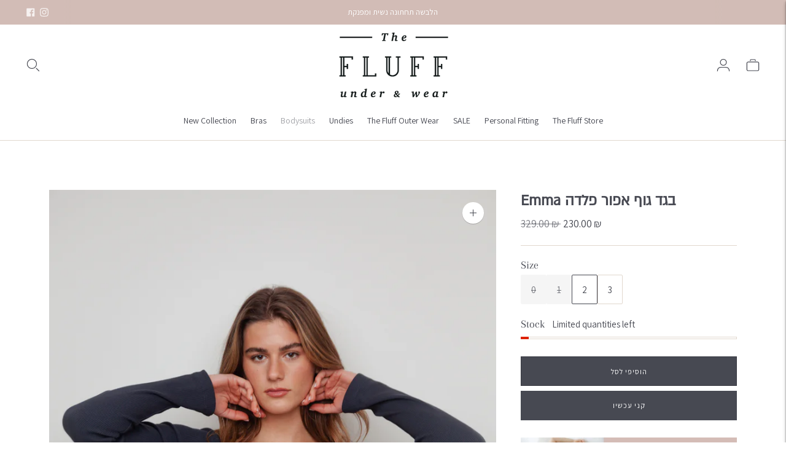

--- FILE ---
content_type: text/css
request_url: https://the-fluff.com/cdn/shop/t/15/assets/custom.css?v=43533481157826400421680102041
body_size: -674
content:
/** Shopify CDN: Minification failed

Line 8:36 Unexpected ";"

**/
/* Use this file to add custom css to the theme. */

.drawer-menu__footer {display: none};


--- FILE ---
content_type: text/javascript; charset=utf-8
request_url: https://the-fluff.com/products/emma-%D7%91%D7%92%D7%93-%D7%92%D7%95%D7%A3-%D7%90%D7%A4%D7%95%D7%A8-%D7%A4%D7%9C%D7%93%D7%94.js
body_size: 868
content:
{"id":9385865937201,"title":"Emma בגד גוף אפור פלדה","handle":"emma-בגד-גוף-אפור-פלדה","description":"\u003cdiv style=\"text-align: center;\"\u003eבגד גוף מבד ריבס עבה מעט שיושב היטב על הגוף\u003c\/div\u003e\n\u003cdiv style=\"text-align: center;\"\u003eבגזרת רגלן, עם מחשוף וי, מעוטר בכפתורי צדף קטנים\u003c\/div\u003e\n\u003cdiv style=\"text-align: center;\"\u003eפתיחת תיקתק בחלקו התחתון\u003c\/div\u003e\n\u003cdiv style=\"text-align: center;\"\u003e\u003cbr\u003e\u003c\/div\u003e\n\u003cdiv style=\"text-align: center;\"\u003eהכי הכי בייסיק שיש, יתאים גם עם ג׳ינס וגם עם מכנסיים מחוייטים או אפילו טרנינג\u003c\/div\u003e\n\u003cdiv style=\"text-align: center;\"\u003e\u003cbr\u003e\u003c\/div\u003e\n\u003cdiv style=\"text-align: center;\"\u003eתפרנו אותו עבורך בארבע מידות שונות וגם בצבע \u003ca href=\"https:\/\/the-fluff.com\/collections\/%D7%91%D7%92%D7%93%D7%99-%D7%92%D7%95%D7%A3\/products\/emma-%D7%91%D7%92%D7%93-%D7%92%D7%95%D7%A3-%D7%A9%D7%9E%D7%A0%D7%AA\" target=\"_blank\" rel=\"noopener\"\u003eשמנת\u003c\/a\u003e מהמם\u003c\/div\u003e\n\u003cdiv style=\"text-align: center;\"\u003eליה לובשת אותו במידה 1\u003c\/div\u003e\n\u003cdiv style=\"text-align: center;\"\u003e\u003cbr\u003e\u003c\/div\u003e\n\u003cdiv style=\"text-align: center;\"\u003eמידה 0 - תואם למידה 36\u003c\/div\u003e\n\u003cdiv style=\"text-align: center;\"\u003eמידה 1- תואם למידה 38-40\u003c\/div\u003e\n\u003cdiv style=\"text-align: center;\"\u003eמידה 2 - תואם למידה 42\u003c\/div\u003e\n\u003cdiv style=\"text-align: center;\"\u003eמידה 3- תואם למידה 44\u003c\/div\u003e\n\u003cdiv style=\"text-align: center;\"\u003e \u003c\/div\u003e","published_at":"2024-03-05T12:03:56+02:00","created_at":"2024-03-05T11:41:56+02:00","vendor":"The Fluff - under\u0026wear","type":"bodysuit","tags":["basic","bodysuit","comfortable","gray","v shape","אפור כהה","אפור פלדה","בגד גוף","בייסיק","נוח"],"price":23000,"price_min":23000,"price_max":23000,"available":true,"price_varies":false,"compare_at_price":32900,"compare_at_price_min":32900,"compare_at_price_max":32900,"compare_at_price_varies":false,"variants":[{"id":48434096570673,"title":"0","option1":"0","option2":null,"option3":null,"sku":null,"requires_shipping":true,"taxable":false,"featured_image":{"id":44250378928433,"product_id":9385865937201,"position":2,"created_at":"2024-03-05T11:44:27+02:00","updated_at":"2024-03-05T11:44:30+02:00","alt":null,"width":800,"height":1200,"src":"https:\/\/cdn.shopify.com\/s\/files\/1\/0089\/9465\/2211\/files\/IMG_2656_8ebbe514-4bd4-4abf-9cc2-e720177a16f8.jpg?v=1709631870","variant_ids":[48434096570673,48434096603441,48434096636209,48434096668977]},"available":false,"name":"Emma בגד גוף אפור פלדה - 0","public_title":"0","options":["0"],"price":23000,"weight":0,"compare_at_price":32900,"inventory_management":"shopify","barcode":null,"featured_media":{"alt":null,"id":36891767177521,"position":2,"preview_image":{"aspect_ratio":0.667,"height":1200,"width":800,"src":"https:\/\/cdn.shopify.com\/s\/files\/1\/0089\/9465\/2211\/files\/IMG_2656_8ebbe514-4bd4-4abf-9cc2-e720177a16f8.jpg?v=1709631870"}},"requires_selling_plan":false,"selling_plan_allocations":[]},{"id":48434096603441,"title":"1","option1":"1","option2":null,"option3":null,"sku":null,"requires_shipping":true,"taxable":false,"featured_image":{"id":44250378928433,"product_id":9385865937201,"position":2,"created_at":"2024-03-05T11:44:27+02:00","updated_at":"2024-03-05T11:44:30+02:00","alt":null,"width":800,"height":1200,"src":"https:\/\/cdn.shopify.com\/s\/files\/1\/0089\/9465\/2211\/files\/IMG_2656_8ebbe514-4bd4-4abf-9cc2-e720177a16f8.jpg?v=1709631870","variant_ids":[48434096570673,48434096603441,48434096636209,48434096668977]},"available":false,"name":"Emma בגד גוף אפור פלדה - 1","public_title":"1","options":["1"],"price":23000,"weight":0,"compare_at_price":32900,"inventory_management":"shopify","barcode":null,"featured_media":{"alt":null,"id":36891767177521,"position":2,"preview_image":{"aspect_ratio":0.667,"height":1200,"width":800,"src":"https:\/\/cdn.shopify.com\/s\/files\/1\/0089\/9465\/2211\/files\/IMG_2656_8ebbe514-4bd4-4abf-9cc2-e720177a16f8.jpg?v=1709631870"}},"requires_selling_plan":false,"selling_plan_allocations":[]},{"id":48434096636209,"title":"2","option1":"2","option2":null,"option3":null,"sku":null,"requires_shipping":true,"taxable":false,"featured_image":{"id":44250378928433,"product_id":9385865937201,"position":2,"created_at":"2024-03-05T11:44:27+02:00","updated_at":"2024-03-05T11:44:30+02:00","alt":null,"width":800,"height":1200,"src":"https:\/\/cdn.shopify.com\/s\/files\/1\/0089\/9465\/2211\/files\/IMG_2656_8ebbe514-4bd4-4abf-9cc2-e720177a16f8.jpg?v=1709631870","variant_ids":[48434096570673,48434096603441,48434096636209,48434096668977]},"available":true,"name":"Emma בגד גוף אפור פלדה - 2","public_title":"2","options":["2"],"price":23000,"weight":0,"compare_at_price":32900,"inventory_management":"shopify","barcode":null,"featured_media":{"alt":null,"id":36891767177521,"position":2,"preview_image":{"aspect_ratio":0.667,"height":1200,"width":800,"src":"https:\/\/cdn.shopify.com\/s\/files\/1\/0089\/9465\/2211\/files\/IMG_2656_8ebbe514-4bd4-4abf-9cc2-e720177a16f8.jpg?v=1709631870"}},"requires_selling_plan":false,"selling_plan_allocations":[]},{"id":48434096668977,"title":"3","option1":"3","option2":null,"option3":null,"sku":null,"requires_shipping":true,"taxable":false,"featured_image":{"id":44250378928433,"product_id":9385865937201,"position":2,"created_at":"2024-03-05T11:44:27+02:00","updated_at":"2024-03-05T11:44:30+02:00","alt":null,"width":800,"height":1200,"src":"https:\/\/cdn.shopify.com\/s\/files\/1\/0089\/9465\/2211\/files\/IMG_2656_8ebbe514-4bd4-4abf-9cc2-e720177a16f8.jpg?v=1709631870","variant_ids":[48434096570673,48434096603441,48434096636209,48434096668977]},"available":true,"name":"Emma בגד גוף אפור פלדה - 3","public_title":"3","options":["3"],"price":23000,"weight":0,"compare_at_price":32900,"inventory_management":"shopify","barcode":null,"featured_media":{"alt":null,"id":36891767177521,"position":2,"preview_image":{"aspect_ratio":0.667,"height":1200,"width":800,"src":"https:\/\/cdn.shopify.com\/s\/files\/1\/0089\/9465\/2211\/files\/IMG_2656_8ebbe514-4bd4-4abf-9cc2-e720177a16f8.jpg?v=1709631870"}},"requires_selling_plan":false,"selling_plan_allocations":[]}],"images":["\/\/cdn.shopify.com\/s\/files\/1\/0089\/9465\/2211\/files\/IMG_2300.jpg?v=1709632008","\/\/cdn.shopify.com\/s\/files\/1\/0089\/9465\/2211\/files\/IMG_2656_8ebbe514-4bd4-4abf-9cc2-e720177a16f8.jpg?v=1709631870","\/\/cdn.shopify.com\/s\/files\/1\/0089\/9465\/2211\/files\/IMG_2337.jpg?v=1709632008","\/\/cdn.shopify.com\/s\/files\/1\/0089\/9465\/2211\/files\/IMG_2312.jpg?v=1709631869","\/\/cdn.shopify.com\/s\/files\/1\/0089\/9465\/2211\/files\/IMG_2332.jpg?v=1709631868","\/\/cdn.shopify.com\/s\/files\/1\/0089\/9465\/2211\/files\/IMG_2660.jpg?v=1709631868"],"featured_image":"\/\/cdn.shopify.com\/s\/files\/1\/0089\/9465\/2211\/files\/IMG_2300.jpg?v=1709632008","options":[{"name":"Size","position":1,"values":["0","1","2","3"]}],"url":"\/products\/emma-%D7%91%D7%92%D7%93-%D7%92%D7%95%D7%A3-%D7%90%D7%A4%D7%95%D7%A8-%D7%A4%D7%9C%D7%93%D7%94","media":[{"alt":null,"id":36891766980913,"position":1,"preview_image":{"aspect_ratio":0.667,"height":1200,"width":800,"src":"https:\/\/cdn.shopify.com\/s\/files\/1\/0089\/9465\/2211\/files\/IMG_2300.jpg?v=1709632008"},"aspect_ratio":0.667,"height":1200,"media_type":"image","src":"https:\/\/cdn.shopify.com\/s\/files\/1\/0089\/9465\/2211\/files\/IMG_2300.jpg?v=1709632008","width":800},{"alt":null,"id":36891767177521,"position":2,"preview_image":{"aspect_ratio":0.667,"height":1200,"width":800,"src":"https:\/\/cdn.shopify.com\/s\/files\/1\/0089\/9465\/2211\/files\/IMG_2656_8ebbe514-4bd4-4abf-9cc2-e720177a16f8.jpg?v=1709631870"},"aspect_ratio":0.667,"height":1200,"media_type":"image","src":"https:\/\/cdn.shopify.com\/s\/files\/1\/0089\/9465\/2211\/files\/IMG_2656_8ebbe514-4bd4-4abf-9cc2-e720177a16f8.jpg?v=1709631870","width":800},{"alt":null,"id":36891766915377,"position":3,"preview_image":{"aspect_ratio":0.667,"height":1200,"width":800,"src":"https:\/\/cdn.shopify.com\/s\/files\/1\/0089\/9465\/2211\/files\/IMG_2337.jpg?v=1709632008"},"aspect_ratio":0.667,"height":1200,"media_type":"image","src":"https:\/\/cdn.shopify.com\/s\/files\/1\/0089\/9465\/2211\/files\/IMG_2337.jpg?v=1709632008","width":800},{"alt":null,"id":36891767013681,"position":4,"preview_image":{"aspect_ratio":0.667,"height":1200,"width":800,"src":"https:\/\/cdn.shopify.com\/s\/files\/1\/0089\/9465\/2211\/files\/IMG_2312.jpg?v=1709631869"},"aspect_ratio":0.667,"height":1200,"media_type":"image","src":"https:\/\/cdn.shopify.com\/s\/files\/1\/0089\/9465\/2211\/files\/IMG_2312.jpg?v=1709631869","width":800},{"alt":null,"id":36891767111985,"position":5,"preview_image":{"aspect_ratio":0.667,"height":1200,"width":800,"src":"https:\/\/cdn.shopify.com\/s\/files\/1\/0089\/9465\/2211\/files\/IMG_2332.jpg?v=1709631868"},"aspect_ratio":0.667,"height":1200,"media_type":"image","src":"https:\/\/cdn.shopify.com\/s\/files\/1\/0089\/9465\/2211\/files\/IMG_2332.jpg?v=1709631868","width":800},{"alt":null,"id":36891767210289,"position":6,"preview_image":{"aspect_ratio":0.667,"height":1200,"width":800,"src":"https:\/\/cdn.shopify.com\/s\/files\/1\/0089\/9465\/2211\/files\/IMG_2660.jpg?v=1709631868"},"aspect_ratio":0.667,"height":1200,"media_type":"image","src":"https:\/\/cdn.shopify.com\/s\/files\/1\/0089\/9465\/2211\/files\/IMG_2660.jpg?v=1709631868","width":800}],"requires_selling_plan":false,"selling_plan_groups":[]}